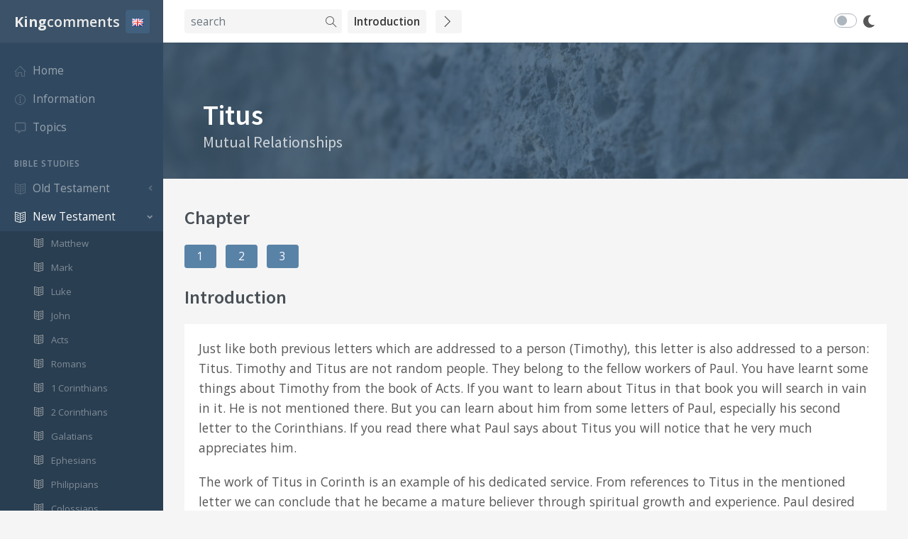

--- FILE ---
content_type: text/html; charset=UTF-8
request_url: https://www.kingcomments.com/en/bible-studies/Tit
body_size: 9339
content:
<!doctype html>
<html lang="en">
    <head>
        <meta charset="utf-8">
        <meta name="viewport" content="width=device-width, initial-scale=1.0, shrink-to-fit=no">
        <meta name="description" content="Kingcomments, bijbelcommentaren" />
        <meta name="keywords" content="de Koning, Ger, Ger de Koning, Koning, Bijbel, commentaren, bijbelcommentaren, bijbeltoelichting, tekstverklaring, bijbelstudies, concordantie bijbel, studiebijbel, tekstuitleg, bijbelse commentaren" />
        <script async src="https://www.googletagmanager.com/gtag/js?id=UA-109852387-1" type="37e05eeddd389235def58bb8-text/javascript"></script>
        <script type="37e05eeddd389235def58bb8-text/javascript">
            window.dataLayer = window.dataLayer || [];
            function gtag(){dataLayer.push(arguments);}
            gtag('js', new Date());
            gtag('config', 'UA-109852387-1');
        </script>
        <title>Kingcomments  | Titus</title>

        <meta name="description" content="Kingcomments">
        <meta name="author" content="kingcomments">

        <meta name="csrf-token" content="g9Sz1eJee17R9XE45uvQ9jYGwU70IXYbc5X9ptWE">

        <link rel="shortcut icon" href="https://www.kingcomments.com/media/favicons/favicon.png">
        <link rel="icon" sizes="192x192" type="image/png" href="https://www.kingcomments.com/media/favicons/favicon-192x192.png">
        <link rel="apple-touch-icon" sizes="180x180" href="https://www.kingcomments.com/media/favicons/apple-touch-icon-180x180.png">

                <link rel="stylesheet" href="https://fonts.googleapis.com/css?family=Source+Sans+Pro:300,400,400italic,600,700%7COpen+Sans:300,400,400italic,600,700">
        <link rel="stylesheet" id="css-main" href="/css/kingcomments.css">
       

         

        
        <script type="37e05eeddd389235def58bb8-text/javascript">window.Laravel = {"csrfToken":"g9Sz1eJee17R9XE45uvQ9jYGwU70IXYbc5X9ptWE"};</script>
    </head>
    <body>
    
        <div id="page-container" class="sidebar-o enable-page-overlay sidebar-dark side-scroll page-header-fixed">
                <!-- Side Overlay-->         
    <aside id="side-overlay" class="font-size-sm">
        <!-- Side Header -->
        <div class="content-header border-bottom">
            <!-- User Avatar -->
    
            <!-- END User Avatar -->

            <!-- User Info -->
            <div class="ml-2">
                <a class="link-fx text-dark font-w600" href="javascript:void(0)">Titus</a>
            </div>
            <!-- END User Info -->

            <!-- Close Side Overlay -->
            <!-- Layout API, functionality initialized in Template._uiApiLayout() -->
            <a class="ml-auto btn btn-sm btn-alt-light" href="javascript:void(0)" data-toggle="layout" data-action="side_overlay_close">
                <i class="fa fa-fw fa-times text-dark"></i>
            </a>
            <!-- END Close Side Overlay -->
        </div>
        <!-- END Side Header -->

        <!-- Side Content -->
        <div class="content-side">

        <p>
                            <a class="ml-auto btn btn-sm btn-dark m-2" style="min-width:50px" href="/en/bible-studies/Tit/1" data-toggle="layout" data-action="side_overlay_close">
                    1
                </a>
                            <a class="ml-auto btn btn-sm btn-dark m-2" style="min-width:50px" href="/en/bible-studies/Tit/2" data-toggle="layout" data-action="side_overlay_close">
                    2
                </a>
                            <a class="ml-auto btn btn-sm btn-dark m-2" style="min-width:50px" href="/en/bible-studies/Tit/3" data-toggle="layout" data-action="side_overlay_close">
                    3
                </a>
                    </p>
        
        </div>
        <!-- END Side Content -->
    </aside>
    <!-- END Side Overlay -->


            <nav id="sidebar" aria-label="Main Navigation">
                <!-- Side Header -->
                <div class="content-header bg-white-5">
                    <!-- Logo -->
                    <a class="font-w600 text-dual" href="/">

                        <span class="smini-hide font-size-h5">
                        <span class="font-w700">King</span>comments
                        </span>
                    </a>

                    <div>
                        <!-- Options -->
                        <div class="dropdown d-inline-block ml-2">
                            <a class="btn btn-sm btn-dual" id="sidebar-themes-dropdown" data-toggle="dropdown" aria-haspopup="true" aria-expanded="false" href="#">
                                <img  src="[data-uri]"></img>
                            </a>
                            <div class="dropdown-menu dropdown-menu-right font-size-sm smini-hide border-0" aria-labelledby="sidebar-themes-dropdown">
                                                            <!-- Sidebar Styles -->
                                <!-- Layout API, functionality initialized in Template._uiApiLayout() -->
                                                                <a class="dropdown-item d-flex align-items-center justify-content-between "  href="/nl">
                                    <span>Nederlands</span>
                                    <img  src="[data-uri]" ></img>
                                </a>
                           
                                                                <a class="dropdown-item d-flex align-items-center justify-content-between "  href="/de">
                                    <span>Deutsch</span>
                                    <img  src="[data-uri]" ></img>
                                </a>
                           
                                                                <a class="dropdown-item d-flex align-items-center justify-content-between active"  href="/en">
                                    <span>English</span>
                                    <img  src="[data-uri]" ></img>
                                </a>
                           
                                                                <a class="dropdown-item d-flex align-items-center justify-content-between "  href="/fr">
                                    <span>Français</span>
                                    <img  src="[data-uri]" ></img>
                                </a>
                           
                                                                <a class="dropdown-item d-flex align-items-center justify-content-between "  href="/pt">
                                    <span>Português</span>
                                    <img  src="[data-uri]" ></img>
                                </a>
                           
                                
                            </div>
                        </div>

                        <a class="d-lg-none btn btn-sm btn-dual ml-2" data-toggle="layout" data-action="sidebar_close" href="javascript:void(0)">
                            <i class="fa fa-fw fa-times"></i>
                        </a>
    
                    </div>
            
                </div>

                <div class="content-side content-side-full">
                    <ul class="nav-main" style="margin-bottom:80px;">
                        <li class="nav-main-item">
                            <a class="nav-main-link" href="/en">
                                <i class="nav-main-link-icon si si-home"></i>
                                <span class="nav-main-link-name">Home</span>
                            </a>
                        </li>
                        <li class="nav-main-item">
                            <a class="nav-main-link" href="/en/Information">
                                <i class="nav-main-link-icon si si-info"></i>
                                <span class="nav-main-link-name">Information</span>
                            </a>
                        </li>  
                                                                         <li class="nav-main-item">
                            <a class="nav-main-link" href="/en/topics">
                                <i class="nav-main-link-icon far fa-comment-alt"></i>
                                <span class="nav-main-link-name">Topics</span>
                            </a>
                        </li> 
                                                <li class="nav-main-heading">Bible Studies</li>
                        <li class="nav-main-item">
                            <a class="nav-main-link nav-main-link-submenu" data-toggle="submenu" aria-haspopup="true" aria-expanded="true" href="#">
                                <i class="nav-main-link-icon si si-book-open"></i>
                                <span class="nav-main-link-name">Old Testament</span>
                            </a>
                            <ul class="nav-main-submenu">
                                                                <li class="nav-main-item ">
                                    <a class="nav-main-link" aria-haspopup="true" aria-expanded="true" href="/en/bible-studies/Gen">
                                        <span class="nav-main-link-name"> <i class="nav-main-link-icon si si-book-open"></i>Genesis</span>
                                    </a>
                                </li>
                                                                <li class="nav-main-item ">
                                    <a class="nav-main-link" aria-haspopup="true" aria-expanded="true" href="/en/bible-studies/Exo">
                                        <span class="nav-main-link-name"> <i class="nav-main-link-icon si si-book-open"></i>Exodus</span>
                                    </a>
                                </li>
                                                                <li class="nav-main-item ">
                                    <a class="nav-main-link" aria-haspopup="true" aria-expanded="true" href="/en/bible-studies/Lev">
                                        <span class="nav-main-link-name"> <i class="nav-main-link-icon si si-book-open"></i>Leviticus</span>
                                    </a>
                                </li>
                                                                <li class="nav-main-item ">
                                    <a class="nav-main-link" aria-haspopup="true" aria-expanded="true" href="/en/bible-studies/Num">
                                        <span class="nav-main-link-name"> <i class="nav-main-link-icon si si-book-open"></i>Numbers</span>
                                    </a>
                                </li>
                                                                <li class="nav-main-item ">
                                    <a class="nav-main-link" aria-haspopup="true" aria-expanded="true" href="/en/bible-studies/Deu">
                                        <span class="nav-main-link-name"> <i class="nav-main-link-icon si si-book-open"></i>Deuteronomy</span>
                                    </a>
                                </li>
                                                                <li class="nav-main-item ">
                                    <a class="nav-main-link" aria-haspopup="true" aria-expanded="true" href="/en/bible-studies/Jos">
                                        <span class="nav-main-link-name"> <i class="nav-main-link-icon si si-book-open"></i>Joshua</span>
                                    </a>
                                </li>
                                                                <li class="nav-main-item ">
                                    <a class="nav-main-link" aria-haspopup="true" aria-expanded="true" href="/en/bible-studies/Jdg">
                                        <span class="nav-main-link-name"> <i class="nav-main-link-icon si si-book-open"></i>Judges</span>
                                    </a>
                                </li>
                                                                <li class="nav-main-item ">
                                    <a class="nav-main-link" aria-haspopup="true" aria-expanded="true" href="/en/bible-studies/Rth">
                                        <span class="nav-main-link-name"> <i class="nav-main-link-icon si si-book-open"></i>Ruth</span>
                                    </a>
                                </li>
                                                                <li class="nav-main-item ">
                                    <a class="nav-main-link" aria-haspopup="true" aria-expanded="true" href="/en/bible-studies/1Sam">
                                        <span class="nav-main-link-name"> <i class="nav-main-link-icon si si-book-open"></i>1 Samuel</span>
                                    </a>
                                </li>
                                                                <li class="nav-main-item ">
                                    <a class="nav-main-link" aria-haspopup="true" aria-expanded="true" href="/en/bible-studies/2Sam">
                                        <span class="nav-main-link-name"> <i class="nav-main-link-icon si si-book-open"></i>2 Samuel</span>
                                    </a>
                                </li>
                                                                <li class="nav-main-item ">
                                    <a class="nav-main-link" aria-haspopup="true" aria-expanded="true" href="/en/bible-studies/1Kgs">
                                        <span class="nav-main-link-name"> <i class="nav-main-link-icon si si-book-open"></i>1 Kings</span>
                                    </a>
                                </li>
                                                                <li class="nav-main-item ">
                                    <a class="nav-main-link" aria-haspopup="true" aria-expanded="true" href="/en/bible-studies/2Kgs">
                                        <span class="nav-main-link-name"> <i class="nav-main-link-icon si si-book-open"></i>2 Kings</span>
                                    </a>
                                </li>
                                                                <li class="nav-main-item ">
                                    <a class="nav-main-link" aria-haspopup="true" aria-expanded="true" href="/en/bible-studies/1Chr">
                                        <span class="nav-main-link-name"> <i class="nav-main-link-icon si si-book-open"></i>1 Chronicles</span>
                                    </a>
                                </li>
                                                                <li class="nav-main-item ">
                                    <a class="nav-main-link" aria-haspopup="true" aria-expanded="true" href="/en/bible-studies/2Chr">
                                        <span class="nav-main-link-name"> <i class="nav-main-link-icon si si-book-open"></i>2 Chronicles</span>
                                    </a>
                                </li>
                                                                <li class="nav-main-item ">
                                    <a class="nav-main-link" aria-haspopup="true" aria-expanded="true" href="/en/bible-studies/Ezra">
                                        <span class="nav-main-link-name"> <i class="nav-main-link-icon si si-book-open"></i>Ezra</span>
                                    </a>
                                </li>
                                                                <li class="nav-main-item ">
                                    <a class="nav-main-link" aria-haspopup="true" aria-expanded="true" href="/en/bible-studies/Neh">
                                        <span class="nav-main-link-name"> <i class="nav-main-link-icon si si-book-open"></i>Nehemiah</span>
                                    </a>
                                </li>
                                                                <li class="nav-main-item ">
                                    <a class="nav-main-link" aria-haspopup="true" aria-expanded="true" href="/en/bible-studies/Est">
                                        <span class="nav-main-link-name"> <i class="nav-main-link-icon si si-book-open"></i>Esther</span>
                                    </a>
                                </li>
                                                                <li class="nav-main-item ">
                                    <a class="nav-main-link" aria-haspopup="true" aria-expanded="true" href="/en/bible-studies/Job">
                                        <span class="nav-main-link-name"> <i class="nav-main-link-icon si si-book-open"></i>Job</span>
                                    </a>
                                </li>
                                                                <li class="nav-main-item ">
                                    <a class="nav-main-link" aria-haspopup="true" aria-expanded="true" href="/en/bible-studies/Psa">
                                        <span class="nav-main-link-name"> <i class="nav-main-link-icon si si-book-open"></i>Psalms</span>
                                    </a>
                                </li>
                                                                <li class="nav-main-item ">
                                    <a class="nav-main-link" aria-haspopup="true" aria-expanded="true" href="/en/bible-studies/Pro">
                                        <span class="nav-main-link-name"> <i class="nav-main-link-icon si si-book-open"></i>Proverbs</span>
                                    </a>
                                </li>
                                                                <li class="nav-main-item ">
                                    <a class="nav-main-link" aria-haspopup="true" aria-expanded="true" href="/en/bible-studies/Ecc">
                                        <span class="nav-main-link-name"> <i class="nav-main-link-icon si si-book-open"></i>Ecclesiastes</span>
                                    </a>
                                </li>
                                                                <li class="nav-main-item ">
                                    <a class="nav-main-link" aria-haspopup="true" aria-expanded="true" href="/en/bible-studies/Song">
                                        <span class="nav-main-link-name"> <i class="nav-main-link-icon si si-book-open"></i>Song of Songs</span>
                                    </a>
                                </li>
                                                                <li class="nav-main-item ">
                                    <a class="nav-main-link" aria-haspopup="true" aria-expanded="true" href="/en/bible-studies/Isa">
                                        <span class="nav-main-link-name"> <i class="nav-main-link-icon si si-book-open"></i>Isaiah</span>
                                    </a>
                                </li>
                                                                <li class="nav-main-item ">
                                    <a class="nav-main-link" aria-haspopup="true" aria-expanded="true" href="/en/bible-studies/Jer">
                                        <span class="nav-main-link-name"> <i class="nav-main-link-icon si si-book-open"></i>Jeremiah</span>
                                    </a>
                                </li>
                                                                <li class="nav-main-item ">
                                    <a class="nav-main-link" aria-haspopup="true" aria-expanded="true" href="/en/bible-studies/Lam">
                                        <span class="nav-main-link-name"> <i class="nav-main-link-icon si si-book-open"></i>Lamentations</span>
                                    </a>
                                </li>
                                                                <li class="nav-main-item ">
                                    <a class="nav-main-link" aria-haspopup="true" aria-expanded="true" href="/en/bible-studies/Eze">
                                        <span class="nav-main-link-name"> <i class="nav-main-link-icon si si-book-open"></i>Ezekiel</span>
                                    </a>
                                </li>
                                                                <li class="nav-main-item ">
                                    <a class="nav-main-link" aria-haspopup="true" aria-expanded="true" href="/en/bible-studies/Dan">
                                        <span class="nav-main-link-name"> <i class="nav-main-link-icon si si-book-open"></i>Daniel</span>
                                    </a>
                                </li>
                                                                <li class="nav-main-item ">
                                    <a class="nav-main-link" aria-haspopup="true" aria-expanded="true" href="/en/bible-studies/Hos">
                                        <span class="nav-main-link-name"> <i class="nav-main-link-icon si si-book-open"></i>Hosea</span>
                                    </a>
                                </li>
                                                                <li class="nav-main-item ">
                                    <a class="nav-main-link" aria-haspopup="true" aria-expanded="true" href="/en/bible-studies/Joel">
                                        <span class="nav-main-link-name"> <i class="nav-main-link-icon si si-book-open"></i>Joel</span>
                                    </a>
                                </li>
                                                                <li class="nav-main-item ">
                                    <a class="nav-main-link" aria-haspopup="true" aria-expanded="true" href="/en/bible-studies/Amos">
                                        <span class="nav-main-link-name"> <i class="nav-main-link-icon si si-book-open"></i>Amos</span>
                                    </a>
                                </li>
                                                                <li class="nav-main-item ">
                                    <a class="nav-main-link" aria-haspopup="true" aria-expanded="true" href="/en/bible-studies/Oba">
                                        <span class="nav-main-link-name"> <i class="nav-main-link-icon si si-book-open"></i>Obadiah</span>
                                    </a>
                                </li>
                                                                <li class="nav-main-item ">
                                    <a class="nav-main-link" aria-haspopup="true" aria-expanded="true" href="/en/bible-studies/Jona">
                                        <span class="nav-main-link-name"> <i class="nav-main-link-icon si si-book-open"></i>Jonah</span>
                                    </a>
                                </li>
                                                                <li class="nav-main-item ">
                                    <a class="nav-main-link" aria-haspopup="true" aria-expanded="true" href="/en/bible-studies/Mic">
                                        <span class="nav-main-link-name"> <i class="nav-main-link-icon si si-book-open"></i>Micah</span>
                                    </a>
                                </li>
                                                                <li class="nav-main-item ">
                                    <a class="nav-main-link" aria-haspopup="true" aria-expanded="true" href="/en/bible-studies/Nah">
                                        <span class="nav-main-link-name"> <i class="nav-main-link-icon si si-book-open"></i>Nahum</span>
                                    </a>
                                </li>
                                                                <li class="nav-main-item ">
                                    <a class="nav-main-link" aria-haspopup="true" aria-expanded="true" href="/en/bible-studies/Hab">
                                        <span class="nav-main-link-name"> <i class="nav-main-link-icon si si-book-open"></i>Habakkuk</span>
                                    </a>
                                </li>
                                                                <li class="nav-main-item ">
                                    <a class="nav-main-link" aria-haspopup="true" aria-expanded="true" href="/en/bible-studies/Zep">
                                        <span class="nav-main-link-name"> <i class="nav-main-link-icon si si-book-open"></i>Zephaniah</span>
                                    </a>
                                </li>
                                                                <li class="nav-main-item ">
                                    <a class="nav-main-link" aria-haspopup="true" aria-expanded="true" href="/en/bible-studies/Hag">
                                        <span class="nav-main-link-name"> <i class="nav-main-link-icon si si-book-open"></i>Haggai</span>
                                    </a>
                                </li>
                                                                <li class="nav-main-item ">
                                    <a class="nav-main-link" aria-haspopup="true" aria-expanded="true" href="/en/bible-studies/Zec">
                                        <span class="nav-main-link-name"> <i class="nav-main-link-icon si si-book-open"></i>Zechariah</span>
                                    </a>
                                </li>
                                                                <li class="nav-main-item ">
                                    <a class="nav-main-link" aria-haspopup="true" aria-expanded="true" href="/en/bible-studies/Mal">
                                        <span class="nav-main-link-name"> <i class="nav-main-link-icon si si-book-open"></i>Malachi</span>
                                    </a>
                                </li>
                                                            </ul>
                        </li>

                        <li class="nav-main-item open">
                            <a class="nav-main-link nav-main-link-submenu" data-toggle="submenu" aria-haspopup="true" aria-expanded="true" href="#">
                                <i class="nav-main-link-icon si si-book-open"></i>
                                <span class="nav-main-link-name">New Testament</span>
                            </a>
                            <ul class="nav-main-submenu">
                                                            <li class="nav-main-item ">
                                    <a class="nav-main-link"  aria-haspopup="true" aria-expanded="true" href="/en/bible-studies/Mt">
                                        <span class="nav-main-link-name"> <i class="nav-main-link-icon si si-book-open"></i>Matthew</span>
                                    </a>
                                </li>
                                                                <li class="nav-main-item ">
                                    <a class="nav-main-link"  aria-haspopup="true" aria-expanded="true" href="/en/bible-studies/Mk">
                                        <span class="nav-main-link-name"> <i class="nav-main-link-icon si si-book-open"></i>Mark</span>
                                    </a>
                                </li>
                                                                <li class="nav-main-item ">
                                    <a class="nav-main-link"  aria-haspopup="true" aria-expanded="true" href="/en/bible-studies/Lk">
                                        <span class="nav-main-link-name"> <i class="nav-main-link-icon si si-book-open"></i>Luke</span>
                                    </a>
                                </li>
                                                                <li class="nav-main-item ">
                                    <a class="nav-main-link"  aria-haspopup="true" aria-expanded="true" href="/en/bible-studies/Jn">
                                        <span class="nav-main-link-name"> <i class="nav-main-link-icon si si-book-open"></i>John</span>
                                    </a>
                                </li>
                                                                <li class="nav-main-item ">
                                    <a class="nav-main-link"  aria-haspopup="true" aria-expanded="true" href="/en/bible-studies/Acts">
                                        <span class="nav-main-link-name"> <i class="nav-main-link-icon si si-book-open"></i>Acts</span>
                                    </a>
                                </li>
                                                                <li class="nav-main-item ">
                                    <a class="nav-main-link"  aria-haspopup="true" aria-expanded="true" href="/en/bible-studies/Rom">
                                        <span class="nav-main-link-name"> <i class="nav-main-link-icon si si-book-open"></i>Romans</span>
                                    </a>
                                </li>
                                                                <li class="nav-main-item ">
                                    <a class="nav-main-link"  aria-haspopup="true" aria-expanded="true" href="/en/bible-studies/1Cor">
                                        <span class="nav-main-link-name"> <i class="nav-main-link-icon si si-book-open"></i>1 Corinthians</span>
                                    </a>
                                </li>
                                                                <li class="nav-main-item ">
                                    <a class="nav-main-link"  aria-haspopup="true" aria-expanded="true" href="/en/bible-studies/2Cor">
                                        <span class="nav-main-link-name"> <i class="nav-main-link-icon si si-book-open"></i>2 Corinthians</span>
                                    </a>
                                </li>
                                                                <li class="nav-main-item ">
                                    <a class="nav-main-link"  aria-haspopup="true" aria-expanded="true" href="/en/bible-studies/Gal">
                                        <span class="nav-main-link-name"> <i class="nav-main-link-icon si si-book-open"></i>Galatians</span>
                                    </a>
                                </li>
                                                                <li class="nav-main-item ">
                                    <a class="nav-main-link"  aria-haspopup="true" aria-expanded="true" href="/en/bible-studies/Eph">
                                        <span class="nav-main-link-name"> <i class="nav-main-link-icon si si-book-open"></i>Ephesians</span>
                                    </a>
                                </li>
                                                                <li class="nav-main-item ">
                                    <a class="nav-main-link"  aria-haspopup="true" aria-expanded="true" href="/en/bible-studies/Phil">
                                        <span class="nav-main-link-name"> <i class="nav-main-link-icon si si-book-open"></i>Philippians</span>
                                    </a>
                                </li>
                                                                <li class="nav-main-item ">
                                    <a class="nav-main-link"  aria-haspopup="true" aria-expanded="true" href="/en/bible-studies/Col">
                                        <span class="nav-main-link-name"> <i class="nav-main-link-icon si si-book-open"></i>Colossians</span>
                                    </a>
                                </li>
                                                                <li class="nav-main-item ">
                                    <a class="nav-main-link"  aria-haspopup="true" aria-expanded="true" href="/en/bible-studies/1Thes">
                                        <span class="nav-main-link-name"> <i class="nav-main-link-icon si si-book-open"></i>1 Thessalonians</span>
                                    </a>
                                </li>
                                                                <li class="nav-main-item ">
                                    <a class="nav-main-link"  aria-haspopup="true" aria-expanded="true" href="/en/bible-studies/2Thes">
                                        <span class="nav-main-link-name"> <i class="nav-main-link-icon si si-book-open"></i>2 Thessalonians</span>
                                    </a>
                                </li>
                                                                <li class="nav-main-item ">
                                    <a class="nav-main-link"  aria-haspopup="true" aria-expanded="true" href="/en/bible-studies/1Tim">
                                        <span class="nav-main-link-name"> <i class="nav-main-link-icon si si-book-open"></i>1 Timothy</span>
                                    </a>
                                </li>
                                                                <li class="nav-main-item ">
                                    <a class="nav-main-link"  aria-haspopup="true" aria-expanded="true" href="/en/bible-studies/2Tim">
                                        <span class="nav-main-link-name"> <i class="nav-main-link-icon si si-book-open"></i>2 Timothy</span>
                                    </a>
                                </li>
                                                                <li class="nav-main-item  open">
                                    <a class="nav-main-link active"  aria-haspopup="true" aria-expanded="true" href="/en/bible-studies/Tit">
                                        <span class="nav-main-link-name"> <i class="nav-main-link-icon si si-book-open"></i>Titus</span>
                                    </a>
                                </li>
                                                                <li class="nav-main-item ">
                                    <a class="nav-main-link"  aria-haspopup="true" aria-expanded="true" href="/en/bible-studies/Phlm">
                                        <span class="nav-main-link-name"> <i class="nav-main-link-icon si si-book-open"></i>Philemon</span>
                                    </a>
                                </li>
                                                                <li class="nav-main-item ">
                                    <a class="nav-main-link"  aria-haspopup="true" aria-expanded="true" href="/en/bible-studies/Heb">
                                        <span class="nav-main-link-name"> <i class="nav-main-link-icon si si-book-open"></i>Hebrews</span>
                                    </a>
                                </li>
                                                                <li class="nav-main-item ">
                                    <a class="nav-main-link"  aria-haspopup="true" aria-expanded="true" href="/en/bible-studies/Jam">
                                        <span class="nav-main-link-name"> <i class="nav-main-link-icon si si-book-open"></i>James</span>
                                    </a>
                                </li>
                                                                <li class="nav-main-item ">
                                    <a class="nav-main-link"  aria-haspopup="true" aria-expanded="true" href="/en/bible-studies/1Pet">
                                        <span class="nav-main-link-name"> <i class="nav-main-link-icon si si-book-open"></i>1 Peter</span>
                                    </a>
                                </li>
                                                                <li class="nav-main-item ">
                                    <a class="nav-main-link"  aria-haspopup="true" aria-expanded="true" href="/en/bible-studies/2Pet">
                                        <span class="nav-main-link-name"> <i class="nav-main-link-icon si si-book-open"></i>2 Peter</span>
                                    </a>
                                </li>
                                                                <li class="nav-main-item ">
                                    <a class="nav-main-link"  aria-haspopup="true" aria-expanded="true" href="/en/bible-studies/1Jn">
                                        <span class="nav-main-link-name"> <i class="nav-main-link-icon si si-book-open"></i>1 John</span>
                                    </a>
                                </li>
                                                                <li class="nav-main-item ">
                                    <a class="nav-main-link"  aria-haspopup="true" aria-expanded="true" href="/en/bible-studies/2Jn">
                                        <span class="nav-main-link-name"> <i class="nav-main-link-icon si si-book-open"></i>2 John</span>
                                    </a>
                                </li>
                                                                <li class="nav-main-item ">
                                    <a class="nav-main-link"  aria-haspopup="true" aria-expanded="true" href="/en/bible-studies/3Jn">
                                        <span class="nav-main-link-name"> <i class="nav-main-link-icon si si-book-open"></i>3 John</span>
                                    </a>
                                </li>
                                                                <li class="nav-main-item ">
                                    <a class="nav-main-link"  aria-haspopup="true" aria-expanded="true" href="/en/bible-studies/Jude">
                                        <span class="nav-main-link-name"> <i class="nav-main-link-icon si si-book-open"></i>Jude</span>
                                    </a>
                                </li>
                                                                <li class="nav-main-item ">
                                    <a class="nav-main-link"  aria-haspopup="true" aria-expanded="true" href="/en/bible-studies/Rev">
                                        <span class="nav-main-link-name"> <i class="nav-main-link-icon si si-book-open"></i>Revelation</span>
                                    </a>
                                </li>
                                                            </ul>
                        </li>

                    </ul>
                </div>
                <!-- END Side Navigation -->
            </nav>

            <header id="page-header">
                <div class="content-header">

                    <div class="d-flex align-items-center">

                        <button type="button" class="btn btn-sm btn-dual mr-2 d-lg-none" data-toggle="layout" data-action="sidebar_toggle">
                            <i class="fa fa-fw fa-bars"></i>
                        </button>
                    
                        <button type="button" class="btn btn-sm btn-dual d-sm-none" data-toggle="layout" data-action="header_search_on">
                            <i class="si si-magnifier"></i>
                        </button>

                        <form class="d-none d-sm-inline-block" action="/en/search" method="GET">
                            <div class="input-group input-group-sm">
                                <input type="text" value="" class="form-control form-control-alt" placeholder="search" id="page-header-search-input2" name="q">
                                <div class="input-group-append">
                                    <button class="input-group-text bg-body border-0">
                                        <i class="si si-magnifier"></i>
                                    </button>
                                </div>
                            </div>
                        </form>

                        <div class='float-right'>
     

    <button type="button" class="btn btn-sm btn-dual ml-2" data-toggle="layout" data-action="side_overlay_toggle">
        Introduction
    </button>

        <a href='/en/bible-studies/Tit/1' type="button" class="btn btn-sm btn-dual ml-2">
        <i class="si si-arrow-right mr-1"></i>
    </a>
</div>

              
                    </div>

                    <div class="d-flex align-items-center">
                        
                    <div class="custom-control custom-switch custom-control-inline">
                                <input onclick="if (!window.__cfRLUnblockHandlers) return false; document.cookie = &quot;darkmode=&quot; + this.checked + &quot;; expires=Thu, 18 Dec 2030 12:00:00 UTC; path=/;&quot;;window.location.reload()" type="checkbox" class="custom-control-input" id="example-switch-custom-inline1" name="example-switch-custom-inline1" data-cf-modified-37e05eeddd389235def58bb8-="">
                                <label class="custom-control-label" for="example-switch-custom-inline1"><i class="far fa fa-moon"></i></label>
                         </div>  
                      
                    </div>
                </div>

                <div id="page-header-search" class="overlay-header bg-white">
                    <div class="content-header">
                        <form class="w-100"  action="/en/search" method="GET">
                            <div class="input-group input-group-sm">
                                <div class="input-group-prepend">
                                    <!-- Layout API, functionality initialized in Template._uiApiLayout() -->
                                    <button type="button" class="btn btn-secondary" data-toggle="layout" data-action="header_search_off">
                                        <i class="fa fa-fw fa-times-circle"></i>
                                    </button>
                                </div>
                                <input type="text" value="" class="form-control" placeholder="" id="page-header-search-input" name="q">
                            </div>
                        </form>
                   </div>
                </div>

                <div id="page-header-loader" class="overlay-header bg-white">
                    <div class="content-header">
                        <div class="w-100 text-center">
                            <i class="fa fa-fw fa-circle-notch fa-spin"></i>
                        </div>
                    </div>
                </div>
            </header>

            <main id="main-container">
                        <!-- Hero -->
        <div class="bg-image overflow-hidden" style="background-image: url(&#039;/media/photos/photo3@2x.jpg&#039;);">
        <div class="bg-primary-dark-op">
            <div class="content content-narrow content-full">
                <div class="d-flex flex-column flex-sm-row justify-content-sm-between align-items-sm-center mt-5 mb-2 text-center text-sm-left">
                    <div class="flex-sm-fill">
                        <h1 class="font-w600 text-white mb-0 invisible" data-toggle="appear">Titus </h1>
                        <h2 class="h4 font-w400 text-white-75 mb-0 invisible" data-toggle="appear" data-timeout="250">Mutual Relationships</h2>
                    </div>
                </div>
            </div>
        </div>
    </div>
    <!-- END Hero -->

    <!-- Page Content -->
    <div class="content">

                <div class="mt-2 mb-2">
            <h3>Chapter</h3>
        </div>


                    <a href="/en/bible-studies/Tit/1" class="btn btn-sm btn-primary mr-2 mb-3 font-w400" style="width:45px"> 1</a>
                    <a href="/en/bible-studies/Tit/2" class="btn btn-sm btn-primary mr-2 mb-3 font-w400" style="width:45px"> 2</a>
                    <a href="/en/bible-studies/Tit/3" class="btn btn-sm btn-primary mr-2 mb-3 font-w400" style="width:45px"> 3</a>
        
        
    
        <div class="mt-2 mb-2">
            <h3> Introduction</h3>
        </div>

        <!-- Paragraphs -->
        <div class="row row-deck">
         
            <div class="col-md-12">
                    
         
                <!-- Normal -->
                <div class="block">
                    <!-- div class="block-header">
                        <h3 class="block-title"></h3>
                        <div class="block-options">
                            <button type="button" class="btn-block-option" data-toggle="block-option" data-action="fullscreen_toggle"></button>
                            <button type="button" class="btn-block-option" data-toggle="block-option" data-action="pinned_toggle">
                                <i class="si si-pin"></i>
                            </button>
                            <button type="button" class="btn-block-option" data-toggle="block-option" data-action="state_toggle" data-action-mode="demo">
                                <i class="si si-refresh"></i>
                            </button>
                            <button type="button" class="btn-block-option" data-toggle="block-option" data-action="content_toggle"></button>
                            <button type="button" class="btn-block-option" data-toggle="block-option" data-action="close">
                                <i class="si si-close"></i>
                            </button>
                        </div>
                    </div -->
                    <div class="block-content">
                        <p>Just like both previous letters which are addressed to a person (Timothy), this letter is also addressed to a person: Titus. Timothy and Titus are not random people. They belong to the fellow workers of Paul. You have learnt some things about Timothy from the book of Acts. If you want to learn about Titus in that book you will search in vain in it. He is not mentioned there. But you can learn about him from some letters of Paul, especially his second letter to the Corinthians. If you read there what Paul says about Titus you will notice that he very much appreciates him.</p><p>The work of Titus in Corinth is an example of his dedicated service. From references to Titus in the mentioned letter we can conclude that he became a mature believer through spiritual growth and experience. Paul desired the support of Titus (<a class='bible-ref' href='#' data-language='en' data-book='2Cor' data-chapter='2' data-verse-from='12' >2Cor 2:12</a>); he experienced comfort through Titus (<a class='bible-ref' href='#' data-language='en' data-book='2Cor' data-chapter='7' data-verse-from='6' >2Cor 7:6</a>); he knew the joy of Titus and the refreshment of his spirit about the good that he saw in the believers (<a class='bible-ref' href='#' data-language='en' data-book='2Cor' data-chapter='7' data-verse-from='13' >2Cor 7:13</a>); he knew about the love that Titus had for the obedient believers (<a class='bible-ref' href='#' data-language='en' data-book='2Cor' data-chapter='7' data-verse-from='15' >2Cor 7:15</a>); he testified to the willingness of Titus of committing himself on behalf of poor believers (<a class='bible-ref' href='#' data-language='en' data-book='2Cor' data-chapter='8' data-verse-from='6' data-additional-verses='16' >2Cor 8:6,16</a>). </p><p>He calls Titus his “partner and fellow worker” with the Corinthians (<a class='bible-ref' href='#' data-language='en' data-book='2Cor' data-chapter='8' data-verse-from='23' >2Cor 8:23</a>). Titus has the same goal like Paul, that’s why Paul appreciates Titus very much in the work for the Lord. He also sees the same unselfishness with Titus which characterizes himself (<a class='bible-ref' href='#' data-language='en' data-book='2Cor' data-chapter='12' data-verse-from='18' >2Cor 12:18</a>). In both the work and the motives Paul has an exceptional co-worker in Titus. </p><p>Because Paul calls Titus his “true child” (<a class='bible-ref' href='#' data-language='en' data-book='Tit' data-chapter='1' data-verse-from='4' >Tit 1:4</a>) we may assume that Titus heard the gospel from Paul and came to conversion. It is not clear whether he went together with Paul immediately after that. </p><p>The first time we find Titus together with Paul somewhere is in connection with the controversial question of whether believers from the Gentiles should be circumcised (<a class='bible-ref' href='#' data-language='en' data-book='Gal' data-chapter='2' data-verse-from='1' data-additional-verses='3' >Gal 2:1,3</a>; cf. <a class='bible-ref' href='#' data-language='en' data-book='Acts' data-chapter='15' data-verse-from='1' data-verse-to='2' >Acts 15:1-2</a>). In that way Titus is soon confronted with the legalistic pressure that the Jewish believers want to exert on the believers from the Gentiles. He experiences and learns how Paul deals with that. The great counterpart of the law is grace. Titus gets a great impression of that too. One and the other appear to be a good preparation for his task in Crete of which you learn from this letter.</p><p>The last reference of Titus in the letters of Paul is in his second letter to Timothy (<a class='bible-ref' href='#' data-language='en' data-book='2Tim' data-chapter='4' data-verse-from='10' >2Tim 4:10</a>). Without any further explanation Paul writes to Timothy that Titus had traveled to Dalmatia. Most apparently Titus went there to serve the Lord. </p><p>When Paul has been in Crete is not to be concluded from the Scripture. It has been assumed that he was accompanied by Titus in Crete after his first imprisonment in Rome. He left after churches came to existence there, but not without leaving his co-worker Titus there, out of his concern for the newly founded churches. The churches have been founded, but still need many instructions with a view to their daily practice. In this view Paul has not been able to finish his work. Titus had to do that. Paul already gave orally as an apostle the authority to Titus and now he does that in writing too. </p><p>The assignment to Titus is twofold. He has to set in order what is lacking and he has to appoint elders in each city (<a class='bible-ref' href='#' data-language='en' data-book='Tit' data-chapter='1' data-verse-from='5' >Tit 1:5</a>). The letter therefore deals with the maintenance of order in the local churches of God. This order is not seen here so much in relation to the gatherings of the church; it is more about the daily believer-to-believer relationships and their conduct in the world.</p>
                    </div>
                </div>
                <!-- END Normal -->
          
                
            </div>
        </div>
        <!-- END Paragraphs -->
         <!-- Paragraphs -->
    </div>
    <!-- END Page Content -->

    <!-- Get Started -->
    <div >
                    <div class="content content-full">
                <div class="my-3 text-center">
                    <a class="btn btn-rounded btn-primary px-3 py-2 invisible" data-toggle="appear" data-class="animated bounceIn" href="/en/bible-studies/Tit/1">Read more in Titus 1</a>
                </div>
            </div>
            </div>

    <a href="#" class="btn btn-primary scrollToTop" ><i class="si si-arrow-up mr-1"></i></a>
    <!-- END Get Started -->    
            </main>

            <footer id="page-footer" class="bg-body-light">

                    <div class="bg-black-75">
                        <div class="content content-narrow">
                                                        <p class='text-gray font-weight-bold mb-4'>
                                &copy; Copyright
                            </p>
                                      <p class='text-gray mb-2'>
        &copy; New American Standard Bible-NASB 1995 (Includes Translators' Notes) Copyright © 1960, 1962, 1963, 1968, 1971, 1972, 1973, 1975, 1977, 1995 by The Lockman Foundation. A Corporation Not for Profit, La Habra, California. All Rights Reserved.
        </p>
     
                            <p class='text-gray mb-2'>
                                &copy; 2026 Author G. de Koning <BR>
                                &copy; 2026 Website design E. Rademaker <BR>
                                                                <br><br><a href="/en/privacy-policy">Privacy policy</a><br>
                            </p>
                            <p class='text-gray'>
                                All rights reserved. No part of this publication may be reproduced, stored in a retrieval system, or transmitted, in any form, by any means, electronic, mechanical, photocopying, recording or otherwise without the prior permission of the author or the publisher.
                             </p>
                             <center>
                            <a style="margin-left:-14px;" target="_blank"
                             href='https://play.google.com/store/apps/details?id=com.kingcomments.bible&hl=nl&gl=US&pcampaignid=pcampaignidMKT-Other-global-all-co-prtnr-py-PartBadge-Mar2515-1'>
                                <img style="height:55px" alt="Google Play" 
                                src='https://play.google.com/intl/en_us/badges/static/images/badges/en_badge_web_generic.png'/>
                            </a>

                            <a style="margin-left:5px;" target="_blank" alt="Apple Appstore" 
                             href='https://apps.apple.com/us/app/kingcomments/id1661467857'>
                                <img style="height:42px;" 
                                src='/media/badges/apple_en.svg'/>
                            </a>
                            </center>
                        </div>
                    </div>
         
            </footer>

        </div>

        <script src="/js/kingcomments.app.js" type="37e05eeddd389235def58bb8-text/javascript"></script>

            <script src="/cdn-cgi/scripts/7d0fa10a/cloudflare-static/rocket-loader.min.js" data-cf-settings="37e05eeddd389235def58bb8-|49" defer></script><script defer src="https://static.cloudflareinsights.com/beacon.min.js/vcd15cbe7772f49c399c6a5babf22c1241717689176015" integrity="sha512-ZpsOmlRQV6y907TI0dKBHq9Md29nnaEIPlkf84rnaERnq6zvWvPUqr2ft8M1aS28oN72PdrCzSjY4U6VaAw1EQ==" data-cf-beacon='{"version":"2024.11.0","token":"c494d2125e1347589c4eeec43f620010","r":1,"server_timing":{"name":{"cfCacheStatus":true,"cfEdge":true,"cfExtPri":true,"cfL4":true,"cfOrigin":true,"cfSpeedBrain":true},"location_startswith":null}}' crossorigin="anonymous"></script>
</body>
</html>
